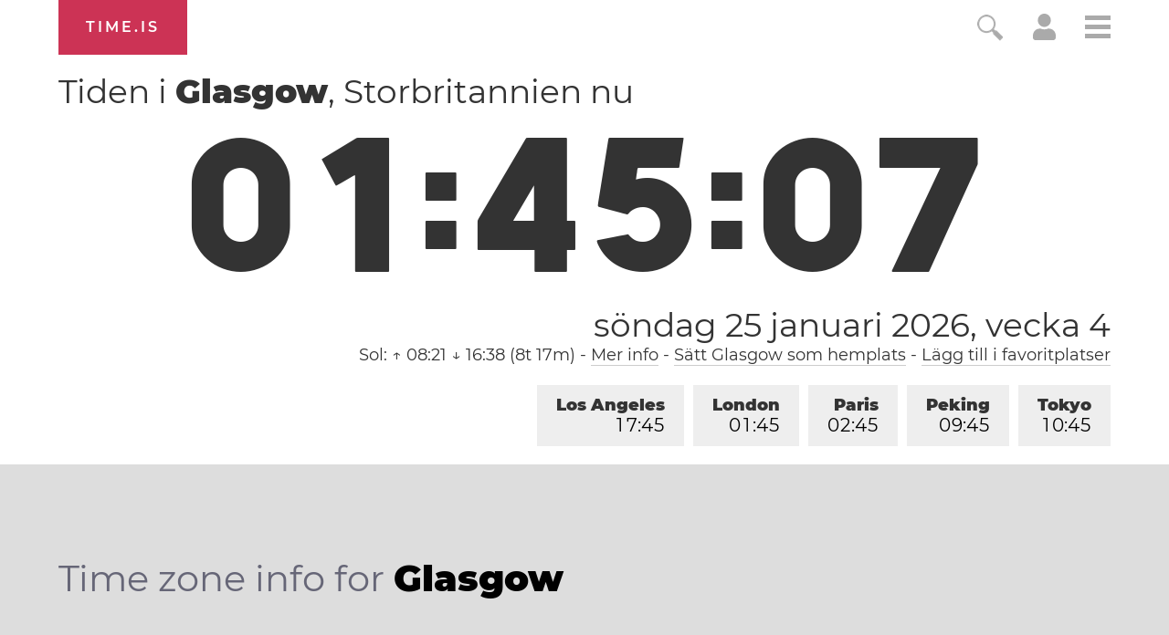

--- FILE ---
content_type: text/html; charset=utf-8
request_url: https://time.is/t1/?sv.0.10.216.0P.0.716.1769305502650.1769305501630..N
body_size: -77
content:
1769305502709
0
716_(UTC,_UTC+00:00)
1769305502650


0127<a target="_blank" href="https://en.wikipedia.org/wiki/International_Holocaust_Remembrance_Day">International Holocaust Remembrance Day</a>
<br/><br/>Time.is is for humans. To use from scripts and apps, please ask about our API. Thank you!

--- FILE ---
content_type: text/plain;charset=UTF-8
request_url: https://c.pub.network/v2/c
body_size: -253
content:
e9eef905-3c8e-4c0b-8fac-07e0e536d104

--- FILE ---
content_type: text/plain;charset=UTF-8
request_url: https://c.pub.network/v2/c
body_size: -110
content:
47ad8498-1737-4ceb-a4f5-a97efc54ddab